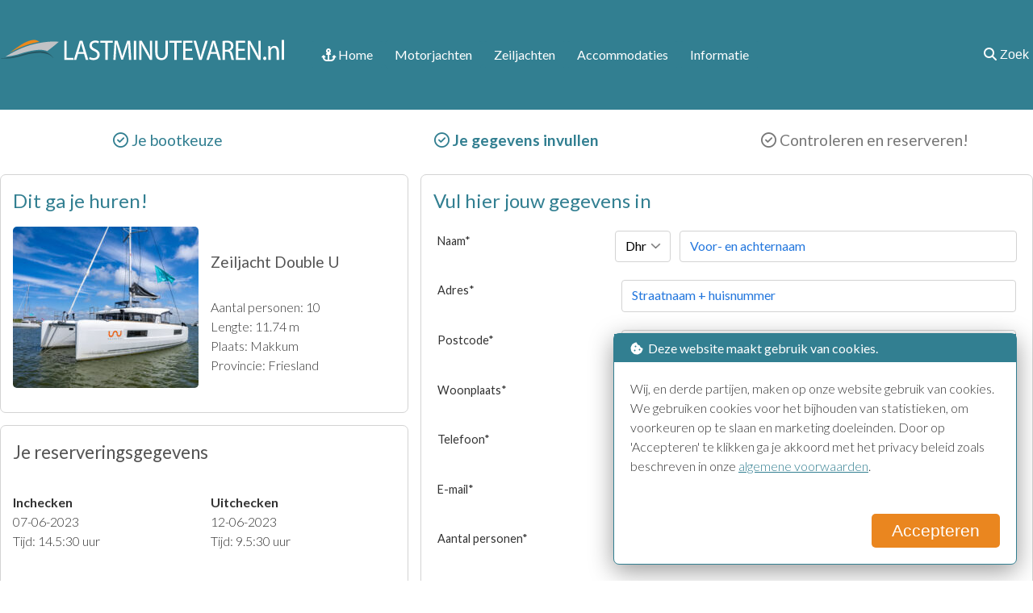

--- FILE ---
content_type: text/html; charset=UTF-8
request_url: https://www.lastminutevaren.nl/reserveren/1/zeiljachten/1520/1257998
body_size: 5222
content:
<!doctype html>
<html lang="nl">

<head>
  <meta charset="UTF-8">
  <title>Reserveren zeiljacht Double U | 1520</title>
  <meta name="description" content="Direct reserveren zeiljacht Double U van wo 07-06-2023 15:30 uur tot ma 12-06-2023 10:30 uur">
  <meta name="viewport" content="width=device-width, initial-scale=1.0">

<link rel="stylesheet" media="all" href="https://www.lastminutevaren.nl/_css/style.css">
<link rel="stylesheet" media="all" href="https://www.lastminutevaren.nl/_css/form.css">

<link rel="shortcut icon" type="image/x-icon" href="https://www.lastminutevaren.nl/_img/favicon.ico">
<link rel="preconnect" href="https://fonts.googleapis.com" crossorigin>
<link rel="preconnect" href="https://fonts.gstatic.com" crossorigin>
<link href="https://fonts.googleapis.com/css2?family=Lato:ital,wght@0,300;0,400;0,700;1,300;1,400;1,700&display=swap" rel="stylesheet" crossorigin>
<link href="https://www.lastminutevaren.nl/fontawesome/css/all.css" rel="stylesheet">

<script src="https://code.jquery.com/jquery-3.6.4.min.js" integrity="sha256-oP6HI9z1XaZNBrJURtCoUT5SUnxFr8s3BzRl+cbzUq8=" crossorigin="anonymous"></script>
<script src="https://www.lastminutevaren.nl/js/jquery-ui/jquery-ui.min.js"></script>

</head>

<body>

  <nav>
    <div class="screen_width_logo">
        <div class="view_width">
            <div class="top_logo">
                <a href="https://www.lastminutevaren.nl"><img src="https://www.lastminutevaren.nl/layout/logo-lmv-wit.svg" width="352" height="26" alt="logo"></a>
            </div>
            <div class="top_menu_right">
                <button class="top_button">MENU</button>
            </div>
            <div class="top_menu">
                <div class="td_90 td_mobile_100">
                    <div class="top_menu_links">
                        <a href="https://www.lastminutevaren.nl"><i class="fa-solid fa-anchor"></i> Home</a>
                        <a href="https://www.lastminutevaren.nl/aanbod/motorjachten/">Motorjachten</a>
                        <a href="https://www.lastminutevaren.nl/aanbod/zeiljachten/">Zeiljachten</a>
                        <a href="https://www.lastminutevaren.nl/aanbod/accommodaties/">Accommodaties</a>
                        <a href="https://www.lastminutevaren.nl/informatie">Informatie</a>
                                                                        <div class="mobile_only" style="width: 100%!important;">
                            <form action="https://www.lastminutevaren.nl/search.php" method="get" enctype="text/plain" id="search_form">
                                <div class="mobile_100" >
                                    <div class="td_10_auto">
                                        &nbsp;
                                    </div>
                                    <div class="td_70_auto">
                                        <input type="text" placeholder="Boot type, naam of id" name="keyword">
                                    </div>
                                    <div class="td_10_auto">
                                        <button type="submit" form="search_form" value="Submit" class="top_button">Zoek</button>
                                    </div>
                                    <div class="td_10_auto">
                                        &nbsp;
                                    </div>
                                </div>
                            </form>
                        </div>
                    </div>
                    <div class="mobile_disable">
                        <div class="top_menu_search">
                            <form action="https://www.lastminutevaren.nl/search.php" method="get" enctype="text/plain" id="search_form">
                                <div class="table">
                                    <div class="tr">
                                        <div class="td_20_auto">
                                            &nbsp;
                                        </div>
                                        <div class="td_70_auto">
                                            <input type="text" placeholder="Boot type, naam of id" name="keyword">
                                        </div>
                                        <div class="td_10_auto">
                                            <button type="submit" form="search_form" value="Submit" class="top_button">Zoek</button>
                                        </div>
                                    </div>
                                </div>
                            </form>
                        </div>
                    </div>
                </div>
                <div class="td_10" style="float:right;">
                    <div class="top_menu_search_button">
                        <button class="top_button_search"><i class="fa-solid fa-magnifying-glass"></i> Zoek</button>
                    </div>
                </div>
            </div>
        </div>
    </div>
</nav>
  
  <div class="screen_width">
    <div class="view_width">

      <div class="reserve_steps_grid">
        <div class="color_aqua weight_400">
          <i class="fa-regular fa-circle-check"></i> Je bootkeuze
        </div>
        <div class="color_aqua weight_700">
          <i class="fa-regular fa-circle-check"></i> Je gegevens invullen
        </div>
        <div class="color_grey weight_400">
          <i class="fa-regular fa-circle-check"></i> Controleren en reserveren!
        </div>
      </div>

      <div class="category_reserve_grid">
        <div>
          <div class="reserve_box">
            <h2>Dit ga je huren!</h2>
            <div class="date_overview_grid">
              <div>
                <img src="https://www.lastminutevaren.nl/files/fleet/1520/1520-71761883.jpg" alt="24564" width="300" height="200">              </div>
              <div>
                <h5>Zeiljacht Double U</h5>
                <p>Aantal personen: 10<br>
                  Lengte: 11.74 m<br>
                  Plaats: Makkum<br>
                  Provincie: Friesland</p>
              </div>
            </div>
          </div>
          <div class="reserve_box">
            <h3>Je reserveringsgegevens</h3>
            <div class="date_overview_grid">
              <div>
                <p><strong>Inchecken</strong><br>
                  07-06-2023<br>
                  Tijd: 14.5:30 uur</p>
              </div>
              <div>
                <p><strong>Uitchecken</strong><br>
                  12-06-2023<br>
                  Tijd: 9.5:30 uur</p>
              </div>
            </div>
            <div class="date_overview_grid">
              <div>Totale huurperiode:</div>
              <div class="text_right">Week</div>
            </div>
          </div>
          <div class="reserve_box">
            <h3>Prijsoverzicht</h3>
            <div class="price_overview">
              <div>Boothuur:</div>
              <div class="text_right">&euro; 2.408,00</div>
            </div>
            <div class="price_overview">
              <div>Reserveringskosten:</div>
              <div class="text_right">&euro; 20,00</div>
            </div>
            <div class="price_overview">
              <div>Reinigingskosten:</div>
              <div class="text_right">&euro; 125,00</div>
            </div>
                        <div class="price_overview">
              <div>Totaal huurprijs:</div>
              <div class="text_right weight_700">&euro; <span id="total_calculated_price"></span></div>
            </div>
            <div class="price_overview">
              <div>Borgsom:</div>
              <div class="text_right">&euro; 3.000,00</div>
            </div>
          </div>
        </div>
        <div>

          <div class="reserve_box">
            <h2>Vul hier jouw gegevens in</h2>
            <form name="reserve_form" id="reserve_form" action="https://www.lastminutevaren.nl/scripts/reserve_now.php" method="post">
              <input type="hidden" name="ship" value="1520">
              <input type="hidden" name="period" value="1257998">
              <input type="hidden" name="rental_price" value="2408">
              <input type="hidden" name="reservation_costs" value="20">
              <input type="hidden" name="cleaning_costs" value="125">
              <input type="hidden" name="other_cost" value="0">
              <input type="hidden" name="warrant" value="3000">

                            <div class="table_tr">
                <div class="td_30_auto mobile_100">Naam<span class="required">*</span></div>
                <div class="td_10_auto mobile_100">
                  <select name="salution" required>
                    <option value="Dhr" >Dhr</option>
                    <option value="Mevr" >Mevr</option>
                  </select>
                </div>
                <div class="td_60_auto mobile_100">
                  <input type="text" id="lastname" name="lastname" value="" placeholder="Voor- en achternaam" required>
                </div>
              </div>
              <div class="table_tr">
                <div class="td_30_auto mobile_100">Adres<span class="required">*</span></div>
                <div class="td_70_auto mobile_100">
                  <input type="text" id="street" name="street" value="" placeholder="Straatnaam + huisnummer" required>
                </div>
              </div>
              <div class="table_tr">
                <div class="td_30_auto mobile_100">Postcode<span class="required">*</span></div>
                <div class="td_70_auto mobile_100">
                  <input type="text" id="zip_code" name="zip_code" value="" placeholder="Postcode" required>
                </div>
              </div>
              <div class="table_tr">
                <div class="td_30_auto mobile_100">Woonplaats<span class="required">*</span></div>
                <div class="td_70_auto mobile_100">
                  <input type="text" name="city" id="city" value="" placeholder="Woonplaats" required>
                </div>
              </div>
              <div class="table_tr">
                <div class="td_30_auto mobile_100">Telefoon<span class="required">*</span></div>
                <div class="td_70_auto mobile_100">
                  <input type="text" name="phone" id="phone" value="" placeholder="Telefoonnummer" required>
                </div>
              </div>
              <div class="table_tr">
                <div class="td_30_auto mobile_100">E-mail<span class="required">*</span></div>
                <div class="td_70_auto mobile_100">
                  <input type="email" name="email" id="email" value="" placeholder="E-mail" required>
                </div>
              </div>
              <div class="table_tr">
                <div class="td_30_auto mobile_100">Aantal personen<span class="required">*</span></div>
                <div class="td_70_auto mobile_100">
                  <input type="text" name="amount_persons" id="amount_persons" value="" placeholder="Aantal personen" required>
                </div>
              </div>
          </div>
          <div class="reserve_box">
            <h2>Kies hier je opties</h2>
            <input type="hidden" id="totalprice" name="price" value="2408">
            <input type="hidden" id="reservation_costs" name="reservation_costs" value="20">
            <input type="hidden" id="cleaning_costs" name="cleaning_costs" value="125">
            <input type="hidden" id="other_cost" name="other_cost" value="0">
            <input type="hidden" name="accessories[0]" placeholder="0" value="1" data-accessory-price="0">	<div class="table_tr">
                          <div class="td_60 height_50">Handdoekenpakket&nbsp;</div>
                          <div class="td_30 height_50">&euro; 7,00&nbsp;</div>
                          <div class="td_10 height_50"><input type="number" name="accessories[219595]" min="0" max="10" placeholder="0" value="0" data-accessory-price="7"></div>
                        </div>
	<div class="table_tr">
                          <div class="td_60 height_50">Beddengoed tweepersoons&nbsp;</div>
                          <div class="td_30 height_50">&euro; 20,00&nbsp;</div>
                          <div class="td_10 height_50"><input type="number" name="accessories[219598]" min="0" max="10" placeholder="0" value="0" data-accessory-price="20"></div>
                        </div>
	<div class="table_tr">
                          <div class="td_60 height_50">Zeilpak &nbsp;</div>
                          <div class="td_30 height_50">&euro; 35,00&nbsp;</div>
                          <div class="td_10 height_50"><input type="number" name="accessories[219601]" min="0" max="10" placeholder="0" value="0" data-accessory-price="35"></div>
                        </div>
            <p><button class="button_orange" style="float:right">Naar de laatste stap ></button></p>
          </div>
          </form>
        </div>
      </div>
    </div>
  </div>

  <div class="screen_width_footer">
    <div class="view_width">
        <div class="grid-footer-container">
            <div class="footer_link_block">
                <h4>Toeristische informatie</h4>
                <ul>
<li><a href="https://www.lastminutevaren.nl/toeristische-informatie/last-minute-het-water-op-zo-helpt-jonkers-yachts-bij-zorgeloos-varen" class="Last minute het water op? Zo helpt Jonkers Yachts bij zorgeloos varen">Last minute het water op? Zo helpt Jonkers Yachts bij zorgeloos varen</a></li>
<li><a href="https://www.lastminutevaren.nl/toeristische-informatie/wil-je-een-boot-huren-in-noord-holland-check-dit" class="Wil je een boot huren in Noord-Holland? Check dit!">Wil je een boot huren in Noord-Holland? Check dit!</a></li>
<li><a href="https://www.lastminutevaren.nl/toeristische-informatie/met-een-motorboot-varen-op-het-sneekermeer" class="Met een motorboot varen op het Sneekermeer">Met een motorboot varen op het Sneekermeer</a></li>
<li><a href="https://www.lastminutevaren.nl/toeristische-informatie/lastminute-vakantiehuisjes-aan-het-water-huren" class="Lastminute vakantiehuisjes aan het water huren">Lastminute vakantiehuisjes aan het water huren</a></li>
<li><a href="https://www.lastminutevaren.nl/toeristische-informatie/eerste-keer-boot-huren" class="Eerste keer boot huren">Eerste keer boot huren</a></li>
<li><a href="https://www.lastminutevaren.nl/toeristische-informatie/elektrische-motorboten-trend-of-toekomst" class="Elektrische motorboten: trend of toekomst?">Elektrische motorboten: trend of toekomst?</a></li>
<li><a href="https://www.lastminutevaren.nl/toeristische-informatie/varen-met-huisdieren" class="Varen met huisdieren">Varen met huisdieren</a></li>
<li><a href="https://www.lastminutevaren.nl/toeristische-informatie/marrekrite-aanlegplaatsen" class="Marrekrite aanlegplaatsen">Marrekrite aanlegplaatsen</a></li>
<li><a href="https://www.lastminutevaren.nl/toeristische-informatie/varen-met-slecht-weer" class="Varen met slecht weer">Varen met slecht weer</a></li>
<li><a href="https://www.lastminutevaren.nl/toeristische-informatie/varen-in-de-zomervakantie" class="Varen in de zomervakantie">Varen in de zomervakantie</a></li>
<li><a href="https://www.lastminutevaren.nl/toeristische-informatie/een-dagje-varen-met-een-sloep" class="Een dagje varen met een sloep">Een dagje varen met een sloep</a></li>
<li><a href="https://www.lastminutevaren.nl/toeristische-informatie/boot-huren-in-zuid-holland" class="Boot huren in Zuid-Holland">Boot huren in Zuid-Holland</a></li>
<li><a href="https://www.lastminutevaren.nl/toeristische-informatie/het-verschil-tussen-vaarbewijs-1-en-2" class="Het verschil tussen vaarbewijs 1 en 2">Het verschil tussen vaarbewijs 1 en 2</a></li>
<li><a href="https://www.lastminutevaren.nl/toeristische-informatie/tijden-bruggen-en-sluizen-friesland-2024" class="Tijden bruggen en sluizen Friesland 2024">Tijden bruggen en sluizen Friesland 2024</a></li>
<li><a href="https://www.lastminutevaren.nl/toeristische-informatie/de-kosten-van-het-liggeld-in-een-jachthaven" class="De kosten van het liggeld in een jachthaven">De kosten van het liggeld in een jachthaven</a></li>
<li><a href="https://www.lastminutevaren.nl/toeristische-informatie/vakantiehuisje-huren-in-friesland" class="Vakantiehuisje huren in Friesland">Vakantiehuisje huren in Friesland</a></li>
<li><a href="https://www.lastminutevaren.nl/toeristische-informatie/de-turfroute-in-de-friese-wouden" class="De Turfroute in de Friese Wouden">De Turfroute in de Friese Wouden</a></li>
<li><a href="https://www.lastminutevaren.nl/toeristische-informatie/tips-en-inspiratie-voor-een-eigen-boot-kopen" class="Tips en inspiratie voor een eigen boot kopen">Tips en inspiratie voor een eigen boot kopen</a></li>
<li><a href="https://www.lastminutevaren.nl/toeristische-informatie/last-minute-trouwen-op-de-bounty" class="Last minute trouwen op de Bounty">Last minute trouwen op de Bounty</a></li>
<li><a href="https://www.lastminutevaren.nl/toeristische-informatie/fahren-mit-haustiere" class="Fahren mit Haustiere">Fahren mit Haustiere</a></li>
<li><a href="https://www.lastminutevaren.nl/toeristische-informatie/zum-ersten-mal-ein-boot-mieten" class="Zum ersten Mal ein Boot mieten">Zum ersten Mal ein Boot mieten</a></li>
<li><a href="https://www.lastminutevaren.nl/toeristische-informatie/een-boot-huren-tijdens-de-coronacrisis" class="Een boot huren tijdens de coronacrisis">Een boot huren tijdens de coronacrisis</a></li>
</ul>
            </div>
            <div class="footer_link_block">
                <h4>Informatie over zeilen</h4>
                <ul>
<li><a href="https://www.lastminutevaren.nl/informatie-over-zeilen/het-verschil-tussen-een-zeilboot-zeiljacht-en-zeilschip" class="Het verschil tussen een zeilboot, zeiljacht en zeilschip">Het verschil tussen een zeilboot, zeiljacht en zeilschip</a></li>
<li><a href="https://www.lastminutevaren.nl/informatie-over-zeilen/zum-ersten-mal-eine-segelyacht-mieten" class="Zum ersten Mal eine Segelyacht mieten">Zum ersten Mal eine Segelyacht mieten</a></li>
<li><a href="https://www.lastminutevaren.nl/informatie-over-zeilen/de-eerste-keer-een-zeiljacht-huren" class="De eerste keer een zeiljacht huren">De eerste keer een zeiljacht huren</a></li>
<li><a href="https://www.lastminutevaren.nl/informatie-over-zeilen/bavaria-zeiljachten" class="Bavaria zeiljachten">Bavaria zeiljachten</a></li>
<li><a href="https://www.lastminutevaren.nl/informatie-over-zeilen/zeilen-met-een-friendship" class="Zeilen met een Friendship">Zeilen met een Friendship</a></li>
<li><a href="https://www.lastminutevaren.nl/informatie-over-zeilen/zeiltochten-met-schipper" class="Zeiltochten met schipper">Zeiltochten met schipper</a></li>
<li><a href="https://www.lastminutevaren.nl/informatie-over-zeilen/platbodem-huren-zonder-schipper" class="Platbodem huren zonder schipper">Platbodem huren zonder schipper</a></li>
<li><a href="https://www.lastminutevaren.nl/informatie-over-zeilen/individueel-meezeilen" class="Individueel meezeilen">Individueel meezeilen</a></li>
<li><a href="https://www.lastminutevaren.nl/informatie-over-zeilen/zeiltochten-op-de-waddenzee" class="Zeiltochten op de Waddenzee">Zeiltochten op de Waddenzee</a></li>
<li><a href="https://www.lastminutevaren.nl/informatie-over-zeilen/droogvallen-op-het-wad" class="Droogvallen op het wad">Droogvallen op het wad</a></li>
<li><a href="https://www.lastminutevaren.nl/informatie-over-zeilen/de-gevaren-op-het-ijsselmeer" class="De gevaren op het IJsselmeer">De gevaren op het IJsselmeer</a></li>
</ul>
            </div>
            <div class="footer_link_block">
                <h4>Algemene informatie</h4>
                <ul>
<li><a href="https://www.lastminutevaren.nl/algemene-informatie/varen-in-de-zomer-deze-voorzieningen-zorgen-voor-verkoeling-en-comfort" class="Varen in de zomer? Deze voorzieningen zorgen voor verkoeling en comfort">Varen in de zomer? Deze voorzieningen zorgen voor verkoeling en comfort</a></li>
<li><a href="https://www.lastminutevaren.nl/algemene-informatie/waarom-varen-zoveel-plezier-geeft" class="Waarom varen zoveel plezier geeft">Waarom varen zoveel plezier geeft</a></li>
<li><a href="https://www.lastminutevaren.nl/algemene-informatie/wel-of-geen-vaarbewijs-nodig" class="Wel of geen vaarbewijs nodig">Wel of geen vaarbewijs nodig</a></li>
<li><a href="https://www.lastminutevaren.nl/algemene-informatie/het-gebruik-van-de-boegschroef-en-hekschroef" class="Het gebruik van de boegschroef en hekschroef">Het gebruik van de boegschroef en hekschroef</a></li>
<li><a href="https://www.lastminutevaren.nl/algemene-informatie/vakantie-op-een-houseboat" class="Vakantie op een houseboat">Vakantie op een houseboat</a></li>
<li><a href="https://www.lastminutevaren.nl/algemene-informatie/de-verkeersregels-voor-boten" class="De verkeersregels voor boten">De verkeersregels voor boten</a></li>
<li><a href="https://www.lastminutevaren.nl/algemene-informatie/over-welke-kenmerken-moet-jouw-reddingsvest-beschikken" class="Over welke kenmerken moet jouw reddingsvest beschikken?">Over welke kenmerken moet jouw reddingsvest beschikken?</a></li>
<li><a href="https://www.lastminutevaren.nl/algemene-informatie/wat-zijn-de-kosten-per-dag-om-een-boot-te-huren" class="Wat zijn de kosten per dag om een boot te huren?">Wat zijn de kosten per dag om een boot te huren?</a></li>
<li><a href="https://www.lastminutevaren.nl/algemene-informatie/boot-huren-vroegboeken-of-last-minute" class="Boot huren: Vroegboeken of last minute?">Boot huren: Vroegboeken of last minute?</a></li>
<li><a href="https://www.lastminutevaren.nl/algemene-informatie/varen-in-friesland" class="Varen in Friesland">Varen in Friesland</a></li>
<li><a href="https://www.lastminutevaren.nl/algemene-informatie/houd-rekening-met-sportvissers" class="Houd rekening met sportvissers">Houd rekening met sportvissers</a></li>
<li><a href="https://www.lastminutevaren.nl/algemene-informatie/welke-soorten-motorboten-zijn-er-allemaal" class="Welke soorten motorboten zijn er allemaal?">Welke soorten motorboten zijn er allemaal?</a></li>
<li><a href="https://www.lastminutevaren.nl/algemene-informatie/yachtcharter-in-nederland" class="Yachtcharter in Nederland">Yachtcharter in Nederland</a></li>
<li><a href="https://www.lastminutevaren.nl/algemene-informatie/last-minute-tijd-over-ga-met-vrienden-op-een-rondvaartboot-in-de-biesbosch" class="Last minute tijd over? Ga met vrienden op een rondvaartboot in de Biesbosch!">Last minute tijd over? Ga met vrienden op een rondvaartboot in de Biesbosch!</a></li>
<li><a href="https://www.lastminutevaren.nl/algemene-informatie/contact-met-lastminutevarennl" class="Contact met LastminuteVaren.nl">Contact met LastminuteVaren.nl</a></li>
<li><a href="https://www.lastminutevaren.nl/algemene-informatie/voorwaarden" class="Voorwaarden">Voorwaarden</a></li>
</ul>
                 <h4>Verhuurders</h4>
                <ul>
                    <li><a href="https://www.lastminutevaren.nl/beheer/">Inlog voor verhuurders</a></li>
                </ul>
            </div>
        </div>
        <div class="footer_link_block">
            &nbsp;
        </div>
    </div>
</div>

<div class="screen_width_footer">
    <div class="view_width">
        <div class="footer_line">
            <hr>
        </div>
        <div class="footer_credits_left">&copy; Genista Communicatie 2013 - 2026. Alle rechten voorbehouden.</div>
        <div class="footer_credits_right">Webdesign: <a href="https://axivorm.nl" target="_blank">Axivorm</a></div>
    </div>
</div>

  <div class="cookie_alert">
                        <div class="cookie_alert_header">
                            <i class="fas fa-cookie-bite"></i>&nbsp;&nbsp;Deze website maakt gebruik van cookies.
                        </div>
                        <p>Wij, en derde partijen, maken op onze website gebruik van cookies.
                        We gebruiken cookies voor het bijhouden van statistieken, om voorkeuren op te slaan en marketing doeleinden.
                        Door op 'Accepteren' te klikken ga je akkoord met het privacy beleid zoals beschreven
                        in onze <a href="https://www.lastminutevaren.nl/algemene-informatie/voorwaarden">algemene voorwaarden</a>.</p>
                        <form action="https://www.lastminutevaren.nl/scripts/cookies-ok.php" method="post">
                            <button class="button_orange">Accepteren</button>
                        </form>
                    </div>
  <script>
    $(document).ready(function() {
      $('input[data-accessory-price]').each(function() {
        $(this).on('change', function() {
          calculateAccessoryPrices();
        });
      });
      calculateAccessoryPrices();
    });

    function calculateAccessoryPrices() {
      let total = parseInt($('#totalprice').val()) + parseInt($('#reservation_costs').val()) + parseInt($('#cleaning_costs').val()) + parseInt($('#other_cost').val());
      $('input[data-accessory-price]').each(function() {
        if ($(this).val() != '') {
          total = total + parseInt($(this).val()) * $(this).data('accessory-price');
        }
      });
      $('#total_calculated_price').html(total);
    }
  </script>
    <script>
            $(function(){
              $.ajax({
                url: 'https://www.lastminutevaren.nl/includes/update_info.php',
                type: 'POST',
                data: {h: screen.height, w: screen.width}
              });
            });
          </script>
</body>

</html>